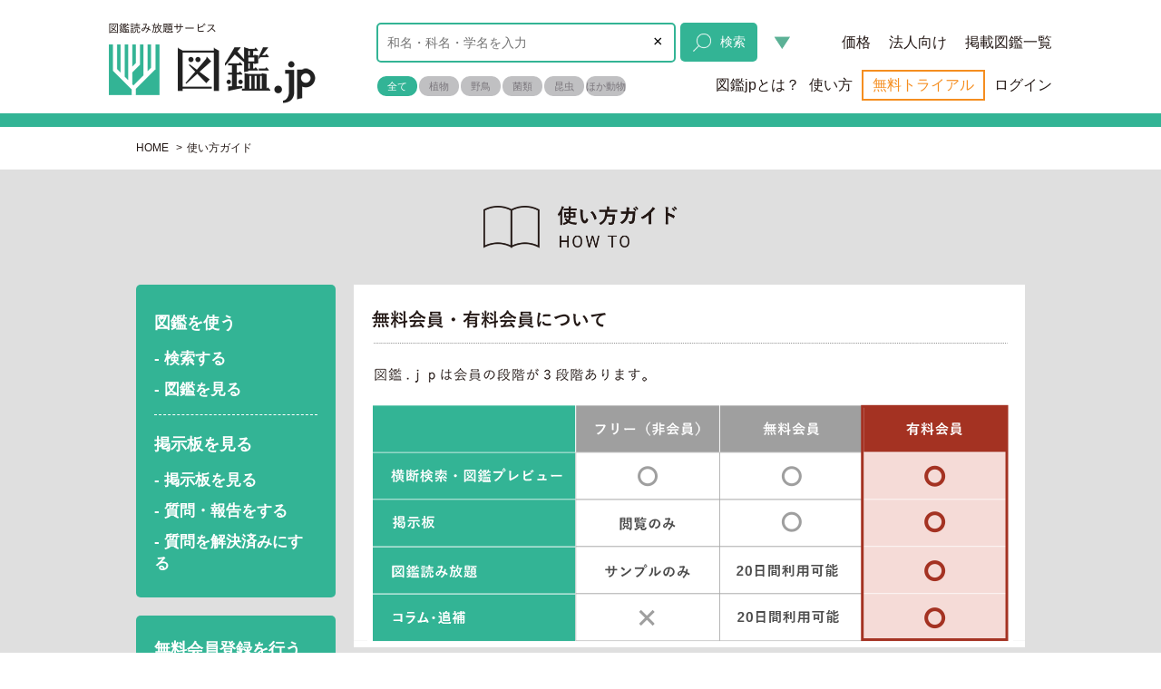

--- FILE ---
content_type: text/html; charset=utf-8
request_url: https://i-zukan.jp/static/guide
body_size: 14398
content:
<!DOCTYPE html><html><head><meta content="width=device-width,initial-scale=1.0,minimum-scale=1.0,maximum-scale=1.0,user-scalable=no" name="viewport" /><title>会員制図鑑読み放題サイト 図鑑.jp</title>
<meta name="description" content="図鑑.jpへようこそ。「日本の生き物を調べる・わかる」会員制図鑑読み放題サイトの図鑑.jp" />
<meta name="keywords" content="図鑑,zukan,読み放題,野鳥,植物" />
<meta property="og:title" content="会員制図鑑読み放題サイト 図鑑.jp" />
<meta property="og:type" content="website" />
<meta property="og:url" content="http://i-zukan.jp/static/guide" />
<meta property="og:image" content="http://i-zukan.jp/assets/ogp-8bf512a2fa22f08392aaee8d7c6d59cce1de5d34a4927f37bf7617af4ed3d983.png" />
<meta property="og:site_name" content="図鑑.jp" />
<meta property="og:description" content="図鑑.jpへようこそ。「日本の生き物を調べる・わかる」会員制図鑑読み放題サイトの図鑑.jp" />
<meta property="og:locale" content="ja_JP" /><meta name="csrf-param" content="authenticity_token" />
<meta name="csrf-token" content="ArUrtitW4R+T8RN5ycfkLVlk5fIWjLXuGsupOettXObs69izoVQfieS/toX8ztN+nmzFh9yr/9aKPVVo73qh8w==" /><link href="/apple-touch-icon.png" rel="apple-touch-icon" /><link href="/apple-touch-icon.png" rel="icon" sizes="192x192" /><meta content="図鑑.jp" name="apple-mobile-web-app-title" /><link rel="stylesheet" media="all" href="/assets/application-3f3c05b617d290638aa8cb11b73dc8a7848b6e74686d63d0c08a070fbd275181.css" /><!--[if lt IE 9]><script src="http://html5shim.googlecode.com/svn/trunk/html5.js"></script><script src="//cdnjs.cloudflare.com/ajax/libs/respond.js/1.4.2/respond.min.js"></script><script src="//cdnjs.cloudflare.com/ajax/libs/selectivizr/1.0.2/selectivizr-min.js"></script><![endif]--><script>//<!-- Google Tag Manager -->
(function(w,d,s,l,i){w[l]=w[l]||[];w[l].push({'gtm.start':
new Date().getTime(),event:'gtm.js'});var f=d.getElementsByTagName(s)[0],
j=d.createElement(s),dl=l!='dataLayer'?'&l='+l:'';j.async=true;j.src=
'https://www.googletagmanager.com/gtm.js?id='+i+dl;f.parentNode.insertBefore(j,f);
})(window,document,'script','dataLayer','GTM-5MPDX65');
//<!-- End Google Tag Manager --></script></head><body class="signed_in_false static_guide"><div id="fb-root"></div><script>(function(d, s, id) {
  var js, fjs = d.getElementsByTagName(s)[0];
  if (d.getElementById(id)) return;
  js = d.createElement(s); js.id = id;
  js.src = "//connect.facebook.net/ja_JP/sdk.js#xfbml=1&version=v2.3&appId=1033405706676833";
  fjs.parentNode.insertBefore(js, fjs);
}(document, 'script', 'facebook-jssdk'));</script><noscript><iframe height="0" src="https://www.googletagmanager.com/ns.html?id=GTM-5MPDX65" style="display:none;visibility:hidden" width="0"></iframe></noscript><div class="visible-xs"><div class="menu_trigger_bg"><div class="inner"><table><tr><td><a href="/static/beginers_guide"><img src="/assets/sp/hmenu/first-81f32e39435e1522c9b9e8defc54bf6c2b07d8e8955e94660a3d1c2059fa7eee.png" alt="First" /></a></td><td><a href="/static/guide"><img src="/assets/sp/hmenu/second-3271f55626edb28f445dd8de7248903365854bb222520f024713775382731c19.png" alt="Second" /></a></td><td><a href="/users/sign_in"><img src="/assets/sp/hmenu/third2-2bac496f83786aae9122d2804db6411c1f34acc1ba891b34a94d1f68970a1a5c.png" alt="Third2" /></a></td></tr><tr><td><a onclick="AppUtils.jumpWithSelectedGenre(&quot;/contents?genre={x}&quot;, &quot;#sp_header_search_form input:checked&quot;);" href="javascript:void(0)"><img src="/assets/sp/hmenu/forth-e65cbfd2e99bd0bd08de3595d28a8dfcbeaf115c35bc58025c9e0eda364347f9.png" alt="Forth" /></a></td><td><a onclick="AppUtils.jumpWithSelectedGenre(&quot;/posts?genre_id={x}&quot;, &quot;#sp_header_search_form input:checked&quot;);" href="javascript:void(0)"><img src="/assets/sp/hmenu/fifth-dbfaccc9b2de1a2fafa178296aad7ba4c2ef53b325a796eddbf7e3bb51ef6938.png" alt="Fifth" /></a></td><td><a href="/pages/columns/mokuji.html"><img src="/assets/sp/hmenu/seventh-414ddfd32bb8d14897b8b9cff7b7fe34701dd966f55cac6b072fcbf967474f06.png" alt="Seventh" /></a></td></tr><tr><td><a href="/static/individual_user"><img src="/assets/sp/hmenu/sixth2-6afed4038efec46f7ff00549d854ae3b9a10d9cf2f5f1a3906abba7a91b89d4a.png" alt="Sixth2" /></a></td><td><a href="/static/legal_user"><img src="/assets/sp/hmenu/eighth-f9f3a501a8313e60488455194a0900f2ad6deebd99baaffb5555f19348f1f663.png" alt="Eighth" /></a></td><td></td></tr></table></div></div></div><div class="hidden-xs" id="fixed_header"><div class="container"><div class="row"><div class="col-lg-12 col-md-12 col-sm-12 fixed_header_inner"><h1 class="logo"><a href="/"><img class="opacity" src="/assets/logo@2x-ee0c935c9df4ad042b6273503df9c17be3173a341eaae484c3553b18c63e2bfd.png" alt="Logo@2x" /></a></h1><style type="text/css">.radioBadgeWrapper #fh_search_checkbox0:checked + label {background-color: #32b496; color: #fff; }</style><style type="text/css">.radioBadgeWrapper #fh_search_checkbox3:checked + label {background-color: #9e000d; color: #fff; }</style><style type="text/css">.radioBadgeWrapper #fh_search_checkbox2:checked + label {background-color: #09495d; color: #fff; }</style><style type="text/css">.radioBadgeWrapper #fh_search_checkbox4:checked + label {background-color: #b27600; color: #fff; }</style><style type="text/css">.radioBadgeWrapper #fh_search_checkbox5:checked + label {background-color: #3c754b; color: #fff; }</style><style type="text/css">.radioBadgeWrapper #fh_search_checkbox6:checked + label {background-color: #3392B5; color: #fff; }</style><form id="fixed_header_search_form" action="/search/index" accept-charset="UTF-8" method="get"><div class="search"><input class="radius5 ft12 kozuka6n ft_5d5d5d search_word float_left" name="word" placeholder="和名・学名・科名の検索ワード入力" type="text" value="" /><button class="float_left clear_button" onClick="$(&quot;#fixed_header_search_form&quot;).find(&quot;:text&quot;).val(&quot;&quot;)" type="button">×</button><button class="ft_ffffff radius5 opacity float_left ft12"><img src="/assets/sp/icon_search_white-4e2112518b0a8f102568e6b787a24f1c1e09a64055248407682402cb4a5dd73b.png" alt="Icon search white" />検索</button><div class="assist_button_container"><button class="ft_ffffff radius5 opacity" onClick="AppUtils.toggleAssistMenu(this)" type="button"><img src="/assets/sp/icon_u_triangle_green-8440ab5e46e96a3d91d79dca735bf002359ee4147ae099fe04d2ce70d38d29f1.png" alt="Icon u triangle green" /></button><div class="assist_menu ft12"><a href="javascript:void(0);" onClick="AppUtils.jumpWithSelectedGenre(&#39;/category?genre_id={x}&#39;, &#39;#fixed_header_search_form input:checked&#39;)">科から探す</a><a href="javascript:void(0);" onClick="AppUtils.jumpWithSelectedGenre(&#39;/static/assist_{x}.html&#39;, &#39;#fixed_header_search_form input:checked&#39;)">名前がわからない時</a><a href="/pages/link/index.html">補足リンク集</a></div></div><div class="genre float_left twice"><div class="radioBadgeWrapper float_left"><input checked="checked" id="fh_search_checkbox0" name="genre" type="radio" value="1"><label class="radius10" for="fh_search_checkbox0">全て</label></input></div><div class="radioBadgeWrapper float_left"><input id="fh_search_checkbox3" name="genre" type="radio" value="3"><label class="radius10" for="fh_search_checkbox3">植物</label></input></div><div class="radioBadgeWrapper float_left"><input id="fh_search_checkbox2" name="genre" type="radio" value="2"><label class="radius10" for="fh_search_checkbox2">野鳥</label></input></div><div class="radioBadgeWrapper float_left"><input id="fh_search_checkbox4" name="genre" type="radio" value="4"><label class="radius10" for="fh_search_checkbox4">菌類</label></input></div><div class="float_clear"></div><div class="radioBadgeWrapper float_left"><input id="fh_search_checkbox5" name="genre" type="radio" value="5"><label class="radius10" for="fh_search_checkbox5">昆虫</label></input></div><div class="radioBadgeWrapper float_left"><input id="fh_search_checkbox6" name="genre" type="radio" value="6"><label class="radius10" for="fh_search_checkbox6">ほか動物</label></input></div><div class="float_clear"></div></div><div class="float_clear"></div></div></form><div class="menus"><a class="trial" href="javascript:void(0)" onclick="AppUtils.showModalVisitorPopup()">無料トライアル</a></div></div></div></div></div><div class="zukan_modal_bg"><div class="zukan_modal"><div class="inner"><div class="zukan_modal_close"><a href="javascript:void(0)" onclick="AppUtils.zukanModalClose(this);"><img src="/assets/close_modal-d9843b960f1c40d7c1f0fa00ac1543b52c376131a98fbe0654f0a3c1db7abd29.png" alt="Close modal" /></a></div><div class="other_contents"></div><div class="sign_in_contents" style="display:none;"><p class="gothicB ft20 ftxs18">このサービスのご利用には会員登録が必要です</p><div class="desc ft15 ftxs15">会員登録がお済みの方は、登録時に入力されたメールアドレスとパスワードでログインしてください。<br /><span class="ft12 ftxs15">※質問・報告掲示板のご利用は無料の<a class="ft12 ftxs15 ft_33b495" href="/users/sign_up">会員登録</a>が必要です。</span><br /><span class="ft12 ftxs15">※図鑑をご覧になる場合は有料コースへの加入が必要です。法人・研究機関でご利用の方は<a class="ft12 ftxs15 ft_33b495" href="/static/legal_user">こちら</a>、個人でご利用の方は<a class="ft12 ftxs15 ft_33b495" href="/static/individual_user">こちら</a>。</span></div><div class="links text-center"><a class="ft15 ftxs15 opacity ft_ffffff radius5 register" href="/users/sign_up">会員登録する（無料）<div class="arrow-right"></div></a><a class="ft15 ftxs15 ft_33b495 sign_in" href="/users/sign_in">登録済みの方はログイン</a></div></div><div class="join_contents" style="display:none;"><p class="gothicB ft20 ftxs18">このサービスのご利用には、別途コース加入（有料）が必要です。</p><div class="desc ft15 ftxs15" style="padding: 30px;">図鑑をご覧になる場合は、有料コースへの加入が必要です。<br />【サンプルからすべて無料】とある図鑑は、掲載図鑑一覧からサンプルページを開くと、有料コースに加入することなく閲覧できます。</div><div class="links text-center"><a class="ft15 ftxs15 opacity ft_ffffff radius5 register" href="/static/individual_user">コース一覧を見る<div class="arrow-right"></div></a></div></div><div class="join_corp_contents" style="display:none;"><p class="gothicB ft20 ftxs18">このサービスのご利用には、別途コース加入（有料）が必要です。</p><div class="desc ft15 ftxs15" style="padding: 30px;">図鑑をご覧になる場合は、有料コースへの加入が必要です。詳細はお問合せからご確認ください。<br />【サンプルからすべて無料】とある図鑑は、掲載図鑑一覧からサンプルページを開くと、有料コースに加入することなく閲覧できます。</div><div class="links text-center"><a class="ft15 ftxs15 opacity ft_ffffff radius5 register" href="/user_inquiries/new">お問い合わせ<div class="arrow-right"></div></a></div></div><div class="register_and_join" style="display:none;"><p class="gothicB ft20 ftxs18">このサービスのご利用には会員登録(無料)とコース加入(有料)が必要です。</p><div class="desc ft15 ftxs15" style="padding: 10px;">図鑑をご覧になる場合は、有料コースへの加入が必要です。<p class="ft12 ftxs15">法人・研究機関でご利用の方は<a class="ft12 ftxs15 ft_33b495" href="/static/legal_user">こちら</a>。個人でご利用の方は<a class="ft12 ftxs15 ft_33b495" href="/static/individual_user">こちら</a>をご参照下さい。<br />会員登録をされる方は<a class="ft12 ftxs15 ft_33b495" href="/static/terms">利用規約</a>をお読み下さい。有料コースに加入される方は<a class="ft12 ftxs15 ft_33b495" href="/static/paying_member_terms">有料会員利用規約</a>をお読み下さい。</p></div><div class="links text-center"><a class="ft15 ftxs15 opacity ft_ffffff radius5 register" style="width: 250px; margin-top:15px" href="/users/sign_up">会員登録・コース加入する<div class="arrow-right"></div></a><a class="ft15 ftxs15 ft_33b495 sign_in" href="/users/sign_in">登録済みの方はログイン</a></div></div><div class="device_max" style="display:none;"><p class="gothicB ft20 ftxs18">お客様のアカウントは利用できる端末の上限を超えました。</p><div class="desc ft15 ftxs15" style="padding: 30px;">マイページのアカウント情報変更からご利用端末をご確認ください。</div><div class="links text-center"><a class="ft15 ftxs15 opacity ft_ffffff radius5 register" target="_blank" href="/users/edit">アカウント情報変更<div class="arrow-right"></div></a></div></div><div class="modal_common_notifications" style="display:none;"><p class="gothicB ft20 ftxs18" id="common_notification_title"></p><div class="desc ft15 ftxs15" id="common_notification_description"></div><div class="links text-center"><a class="ft15 ftxs15 opacity ft_ffffff radius5 register" href="/user_inquiries/new">お問い合わせ<div class="arrow-right"></div></a></div></div><div class="modal_visitor_popup" style="display:none;"><style>
  .vp_container{
    text-align: center;
    color: #444;
    font-weight: bold;
  }


  .vp_container .title{
    margin: 10px auto;
  }
  .vp_container .title div {
    line-height: 40px;
    color: #33b495;;
    font-size: 30px;
  }


  .vp_container .orange_string {
    color : #f58e20;
  }
  .vp_container .orange_button {
    display: inline-block;
    background-color: #f58e20;
    color: #fff;
    width: auto;
    border-radius: 100px;
    margin: 0 10px;
    padding: 10px 20px;
  }


  .vp_container .over_view {
    margin: 10px auto;
  }
  .vp_container .over_view div{
    display: inline-block;
    width: 600px;
    background-color: #e3f4ee;
    padding: 5px;
    margin : 5px 10px;
  }
  .vp_container img {
    width: 100%;
  }

  .vp_container .login{
    display: inline-block;
    text-decoration: underline;
  }

  .vp_container .info {
    text-align: left;
  }
  .vp_container .info a{
    color: #33b495;
    display: inline-block;
    text-decoration: underline;
    margin-left:20px;
  }


@media (max-width: 767px) {
  .vp_container .title div {
    font-size: 22px;
  }
  .vp_container .welcome {
    margin : 20px 0;
  }
  .vp_container .orange_string {
    display: block;    
    margin : 5px 0;
  }
  .vp_container .over_view div {
    margin : 0;
    width: 100%;
  }
  .vp_container .over_view div:first-child {
    margin-bottom: 10px;
  }
  .vp_container .under_welcome {
    margin : 20px 0;
  }
  .vp_container .info {
    margin : 10px 0;
  }
}



</style>


<div class="vp_container">

  <div class="title">
    <div>植物・野鳥・昆虫・魚類ほか<br>51冊の生物図鑑使い放題</div>
  </div>

<div class="welcome">
  <span class="orange_string ft20 ftxs14">まずはお試し！無料会員登録で20日間お試しいただけます</span>
  <br class="hidden-xs">
</div>


<div class="under_welcome">
  <a class="orange_button ft16 ftxs14" href="/users/sign_up">　無料で試す　</a>
  <a class="login" href="/users/sign_in">登録済みの方はログイン</a>
</div>

<div class="over_view">
  <div style="padding: 10px 10px;">
    <p>日本最高峰の図鑑群を使い放題</p>
    <img src="/static/src/images/sp/syoei_v3.png">
  </div>

  <div>
    <p>随時更新の連載</p>
    <table width="90%" align="center" style="line-height:1;"><tbody><tr align="center" valign="top">
    <td style="padding: 3px 5px;"><a href="https://i-zukan.jp/columns/18" class="ft8 ftxs7 ft_33b495"><img src="/static/src/images/sp/igari.png"><br>
      いがりまさし<br>日本のスミレ再考</a></td>
<td style="padding: 3px 5px;"> <a href="https://i-zukan.jp/columns/14" class="ft8 ftxs7 ft_33b495"><img src="/static/src/images/sp/kadota.png"><br>
      	門田裕一<br>アザミ学事始め</a></td>
<td style="padding: 3px 5px;"><a href="https://i-zukan.jp/columns/3" class="ft8 ftxs7 ft_33b495"><img src="/static/src/images/sp/kano.jpg"><br>
      叶内拓哉<br>図鑑には載っていない<br>野鳥の話</a></td>
      <td style="padding: 3px 5px;"><a href="https://i-zukan.jp/columns/6" class="ft8 ftxs7 ft_33b495"><img src="/static/src/images/sp/sue.png"><br>
      末次健司<br>新種発見記</a></td></tr></tbody></table>
  </div>
</div>

<div class="under_welcome">
  <a class="orange_button ft16 ftxs14" href="/users/sign_up">　無料で試す　</a>
  <a class="login" href="/users/sign_in">登録済みの方はログイン</a>
</div>

</div>

<div class="info">
  <a href="/static/beginers_guide">＞図鑑jpとは？</a>
  <a href="/static/individual_user">＞料金プラン</a>
</div>

</div>
  </div><div class="modal_header_trial_end" style="display:none;"><p class="gothicB ft20 ftxs18">無料お試し期間が終了しました。</p><div class="desc ft15 ftxs15" style="padding: 30px;">図鑑をご覧になる場合は、有料コースへの加入が必要です。<br />【サンプルからすべて無料】とある図鑑は、掲載図鑑一覧からサンプルページを開くと、有料コースに加入することなく閲覧できます。</div><div class="links text-center"><a class="ft15 ftxs15 opacity ft_ffffff radius5 register" href="/static/individual_user">有料コースのご案内<div class="arrow-right"></div></a></div></div></div></div></div><header class="visitor"><div class="container hidden-xs"><div class="row"><div class="col-lg-12 col-md-12 col-sm-12 header_inner"><h1 class="logo"><a href="/"><img class="opacity" alt="「日本の生き物を調べる・わかる」会員制図鑑読み放題サイト図鑑.jp" src="/assets/logo@2x-ee0c935c9df4ad042b6273503df9c17be3173a341eaae484c3553b18c63e2bfd.png" /></a></h1><style type="text/css">.radioBadgeWrapper #search_checkbox0:checked + label {background-color: #32b496; color: #fff }</style><style type="text/css">.radioBadgeWrapper #search_checkbox3:checked + label {background-color: #9e000d; color: #fff }</style><style type="text/css">.radioBadgeWrapper #search_checkbox2:checked + label {background-color: #09495d; color: #fff }</style><style type="text/css">.radioBadgeWrapper #search_checkbox4:checked + label {background-color: #b27600; color: #fff }</style><style type="text/css">.radioBadgeWrapper #search_checkbox5:checked + label {background-color: #3c754b; color: #fff }</style><style type="text/css">.radioBadgeWrapper #search_checkbox6:checked + label {background-color: #3392B5; color: #fff }</style><form id="header_search_form" action="/search/index" accept-charset="UTF-8" method="get"><div class="search"><input class="radius5 ft14 kozuka6n ft_5d5d5d search_word" name="word" placeholder="和名・科名・学名を入力" type="text" value="" /><button class="clear_button" onClick="$(&quot;#header_search_form&quot;).find(&quot;:text&quot;).val(&quot;&quot;)" type="button">×</button><button class="ft_ffffff radius5 opacity"><img src="/assets/sp/icon_search_white-4e2112518b0a8f102568e6b787a24f1c1e09a64055248407682402cb4a5dd73b.png" alt="Icon search white" />検索</button><div class="assist_button_container"><button class="ft_ffffff radius5 opacity" onClick="AppUtils.toggleAssistMenu(this)" type="button"><img src="/assets/sp/icon_u_triangle_green-8440ab5e46e96a3d91d79dca735bf002359ee4147ae099fe04d2ce70d38d29f1.png" alt="Icon u triangle green" /></button><div class="assist_menu ft12"><a href="javascript:void(0);" onClick="AppUtils.jumpWithSelectedGenre(&#39;/category?genre_id={x}&#39;, &#39;#header_search_form input:checked&#39;)">科から探す</a><a href="javascript:void(0);" onClick="AppUtils.jumpWithSelectedGenre(&#39;/static/assist_{x}.html&#39;, &#39;#header_search_form input:checked&#39;)">名前がわからない時</a><a href="/pages/link/index.html">補足リンク集</a></div></div><div class="genre"><div class="radioBadgeWrapper float_left"><input checked="checked" id="search_checkbox0" name="genre" type="radio" value="1"><label class="radius10" for="search_checkbox0">全て</label></input></div><div class="radioBadgeWrapper float_left"><input id="search_checkbox3" name="genre" type="radio" value="3"><label class="radius10" for="search_checkbox3">植物</label></input></div><div class="radioBadgeWrapper float_left"><input id="search_checkbox2" name="genre" type="radio" value="2"><label class="radius10" for="search_checkbox2">野鳥</label></input></div><div class="radioBadgeWrapper float_left"><input id="search_checkbox4" name="genre" type="radio" value="4"><label class="radius10" for="search_checkbox4">菌類</label></input></div><br class="twice" /><div class="radioBadgeWrapper float_left"><input id="search_checkbox5" name="genre" type="radio" value="5"><label class="radius10" for="search_checkbox5">昆虫</label></input></div><div class="radioBadgeWrapper float_left"><input id="search_checkbox6" name="genre" type="radio" value="6"><label class="radius10" for="search_checkbox6">ほか動物</label></input></div><div class="float_clear"></div></div></div></form><div class="menus"><div class="upper float_right"><a href="/static/individual_user">価格</a><a href="/static/legal_user">法人向け</a><a onclick="AppUtils.jumpWithSelectedGenre(&quot;/contents?genre={x}&quot;, &quot;#header_search_form input:checked&quot;);" href="javascript:void(0)">掲載図鑑一覧</a></div><div class="float_clear"></div><div class="under float_right"><a href="/static/beginers_guide">図鑑jpとは？</a><a href="/static/guide">使い方</a><a onclick="AppUtils.showModalVisitorPopup()" class="trial" href="javascript:void(0)">無料トライアル</a><a href="/users/sign_in">ログイン</a></div><div class="float_clear"></div></div></div></div></div><div class="container visible-xs"><div class="row"><div class="col-xs header_inner"><div class="logo"><a href="/"><img src="/assets/sp/logo-90d502c7041d5f65cf005bcfd8f53af5acb70faa9dd2c2a58bce466a63a1059d.png" alt="Logo" /></a></div><a onclick="AppUtils.showModalVisitorPopup()" class="trial" href="javascript:void(0)">無料トライアル</a><a class="menu_trigger" href="javascript:void(0);" onclick="AppUtils.toggleMenu(this);"><span></span><span></span><span></span><p class="ftxs10 text-center menu">MENU</p></a><style type="text/css">.radioBadgeWrapper #search_checkbox0_sp:checked + label {background-color: #32b496; color: #fff;}</style><style type="text/css">.radioBadgeWrapper #search_checkbox3_sp:checked + label {background-color: #9e000d; color: #fff;}</style><style type="text/css">.radioBadgeWrapper #search_checkbox2_sp:checked + label {background-color: #09495d; color: #fff;}</style><style type="text/css">.radioBadgeWrapper #search_checkbox4_sp:checked + label {background-color: #b27600; color: #fff;}</style><style type="text/css">.radioBadgeWrapper #search_checkbox5_sp:checked + label {background-color: #3c754b; color: #fff;}</style><style type="text/css">.radioBadgeWrapper #search_checkbox6_sp:checked + label {background-color: #3392B5; color: #fff;}</style><form id="sp_header_search_form" action="/search/index" accept-charset="UTF-8" method="get"><div class="search"><input class="radius5 ftxs14 kozuka6n ft_5d5d5d search_word" name="word" placeholder="和名・科名・学名を入力" type="text" value="" /><button class="clear_button" onClick="$(&quot;#sp_header_search_form&quot;).find(&quot;:text&quot;).val(&quot;&quot;)" type="button">×</button><button class="ft_ffffff radius5 opacity"><img src="/assets/sp/icon_search_white-4e2112518b0a8f102568e6b787a24f1c1e09a64055248407682402cb4a5dd73b.png" alt="Icon search white" /></button><div class="assist_button_container"><button class="ft_ffffff radius5 opacity" onClick="AppUtils.toggleAssistMenu(this)" type="button"><img src="/assets/sp/icon_u_triangle_green-8440ab5e46e96a3d91d79dca735bf002359ee4147ae099fe04d2ce70d38d29f1.png" alt="Icon u triangle green" /></button><div class="assist_menu ft12"><a href="javascript:void(0);" onClick="AppUtils.jumpWithSelectedGenre(&#39;/category?genre_id={x}&#39;, &#39;#sp_header_search_form input:checked&#39;)">科から探す</a><a href="javascript:void(0);" onClick="AppUtils.jumpWithSelectedGenre(&#39;/static/assist_{x}.html&#39;, &#39;#sp_header_search_form input:checked&#39;)">名前がわからない時</a><a href="/pages/link/index.html">補足リンク集</a></div></div><div class="genre"><div class="radioBadgeWrapper float_left"><input checked="checked" id="search_checkbox0_sp" name="genre_sp" type="radio" value="1"><label class="radius10" for="search_checkbox0_sp">全て</label></input></div><div class="radioBadgeWrapper float_left"><input id="search_checkbox3_sp" name="genre_sp" type="radio" value="3"><label class="radius10" for="search_checkbox3_sp">植物</label></input></div><div class="radioBadgeWrapper float_left"><input id="search_checkbox2_sp" name="genre_sp" type="radio" value="2"><label class="radius10" for="search_checkbox2_sp">野鳥</label></input></div><div class="radioBadgeWrapper float_left"><input id="search_checkbox4_sp" name="genre_sp" type="radio" value="4"><label class="radius10" for="search_checkbox4_sp">菌類</label></input></div><div class="radioBadgeWrapper float_left"><input id="search_checkbox5_sp" name="genre_sp" type="radio" value="5"><label class="radius10" for="search_checkbox5_sp">昆虫</label></input></div><div class="radioBadgeWrapper float_left"><input id="search_checkbox6_sp" name="genre_sp" type="radio" value="6"><label class="radius10" for="search_checkbox6_sp">ほか動物</label></input></div><div class="float_clear"></div><div class="float_clear"></div></div></div></form></div></div></div></header><div id="main_container"><div id="main_container">
  <div id="breadcrumb">
    <ul class="ft12 ft_231815">
      <li>
        <a class="ft12 ft_231815" href="/">HOME</a>
        <span class="arrow">></span>
      </li>
      <li>使い方ガイド</li>
    </ul>
    <div class="float_clear"></div>
  </div>
  <div class="contents_area_full">
    <div id="contents_area">
      <div class="pagetitle">
        <p class="hidden-xs text-center">
          <img alt="使い方ガイド how to" src="/assets/guide/label_guide-e35be287196a66955b94bf1a358842076532d12af07e4940008a70ac3c302c7b.png" />
        </p>
        <p class="visible-xs text-center">
          <img alt="使い方ガイド how to" src="/assets/guide/sp/label_guide-5b0e3652174538f82962ed6a74d093946a190c9b17300516b805f179b3bcaab8.png" />
        </p>
      </div>
      <div class="wrapper">
        <div class="menus float_left gothicB">
          <div class="first_menu radius5">
            <p class="subtitle1 ft18 ftxs15 ft_ffffff kozuka6n">図鑑を使う</p>
            <ul class="top">
              <li>
                <a class="ft17 ftxs15 ft_ffffff kozuka6n section section2" href="#section2">- 検索する</a>
              </li>
              <li>
                <a class="ft17 ftxs15 ft_ffffff kozuka6n section section3" href="#section3">- 図鑑を見る</a>
              </li>
            </ul>
            <p class="subtitle2 ft18 ftxs15 ft_ffffff kozuka6n">掲示板を見る</p>
            <ul class="middle">
              <li>
                <a class="ft17 ftxs15 ft_ffffff kozuka6n section section4" href="#section4">- 掲示板を見る</a>
              </li>
              <li>
                <a class="ft17 ftxs15 ft_ffffff kozuka6n section section5" href="#section5">- 質問・報告をする</a>
              </li>
              <li>
                <a class="ft17 ftxs15 ft_ffffff kozuka6n section section6" href="#section6">- 質問を解決済みにする</a>
              </li>
            </ul>
          </div>
          <div class="second_menu radius5">
            <ul class="bottom">
              <li>
                <a class="ft18 ftxs15 ft_ffffff kozuka6n section section7" href="#section7">無料会員登録を行う</a>
              </li>
              <li>
                <a class="ft18 ftxs15 ft_ffffff kozuka6n section section8" href="#section8">有料コースに加入する</a>
              </li>
            </ul>
          </div>
        </div>
        <div class="content float_right">
          <div class="sections">
            <div id="section1">
              <div class="hidden-xs">
                <img src="./src/images/guide/desc1-0ceb7d1f0d8ed2e8174be14efff6994731b5cd873cc3853ba6db7b3ddc8b95fe.png" alt="Desc1" />
              </div>
              <div class="visible-xs">
                <div class="section_inner">
                  <div class="middle_title ft20 ftxs17 gothicB">無料会員・有料会員について</div>
                  <p class="free_text_1 ft15 ftxs15">図鑑.ｊｐは会員の段階が3段階あります。</p>
                  <div class="plan_table_sp visible-xs">
                    <div class="left float_left">
                      <img class="sp_plan_fixed" src="./src/images/guide/sp/table-th-d6d424d0a9e120d2dae2952d7d96456cf9e3cf6a8eeff830c464e61113ad3e62.png" alt="Table th" />
                    </div>
                    <div class="right float_right">
                      <img class="sp_plans" src="./src/images/guide/sp/table-9f05799a6523bec96276e472a533eb8eb8cb880ef36021f046f1a0aea22bf8c7.png" alt="Table" />
                    </div>
                    <div class="float_clear"></div>
                  </div>
                </div>
              </div>
            </div>
            <div id="section2">
              <p class="big_title1">
                <img src="/assets/guide/title1-70e79dbaa8dfeb2ebb216bae684495cda92022270e714237a6d359374ee209d4.png" alt="Title1" />
              </p>
              <div class="section_inner">
                <div class="middle_title ft20 ftxs17 gothicB">検索する</div>
                <div class="big_step ft15 ftxs15">
                  <div class="first gothicB ft_33b495">1.和名・科名・学名で図鑑を検索する。</div>
                  <div class="second gothicM">ヘッダーの検索窓で和名・科名・学名による検索が行えます。また、トップページの検索パネルでは図鑑名等を検索条件に加えて絞り込むこともできます。</div>
                </div>
                <div class="middle_step ft15 ftxs15 ft_a43222">
                  <ul>
                    <li>
                      <div class="num float_left">1</div>
                      <div class="num_right float_right gothicB">和名・科名・学名で検索。2文字以上入力すると検索候補を表示</div>
                      <div class="float_clear"></div>
                    </li>
                    <li>
                      <div class="num float_left">2</div>
                      <div class="num_right float_right gothicB">科の一覧から検索する画面へ移動</div>
                      <div class="float_clear"></div>
                    </li>
                    <li>
                      <div class="num float_left">3</div>
                      <div class="num_right float_right gothicB">図鑑タイトルや出版年を追加条件にして検索</div>
                      <div class="float_clear"></div>
                    </li>
                  </ul>
                </div>
                <div class="zu zu1">
                  <img src="/assets/guide/zu1-bdb49b5fe74a8df4605260b45da512826e63ac0159a21c447cfd2ecd23905965.png" alt="Zu1" />
                </div>
                <div class="big_step ft15 ftxs15">
                  <div class="first gothicB ft_33b495">2.検索結果から図鑑プレビュー／図鑑を開く</div>
                  <div class="second gothicM">「図鑑プレビュー」ボタンを押すと、該当する種が掲載された図鑑のページプレビューを参照できます。図鑑とページ数のリンクを押すと、図鑑の電子書籍（有料）が直接開きます。</div>
                </div>
                <div class="middle_step ft15 ftxs15 ft_a43222">
                  <ul>
                    <li>
                      <div class="num float_left">4</div>
                      <div class="num_right float_right gothicB">検索結果にユーザの掲示板投稿も表示。投稿の詳細ページへ</div>
                      <div class="float_clear"></div>
                    </li>
                    <li>
                      <div class="num float_left">5</div>
                      <div class="num_right float_right gothicB">該当ページのプレビュー画面へ</div>
                      <div class="float_clear"></div>
                    </li>
                    <li class="ft_00596e">
                      <div class="num float_left num_blue">6</div>
                      <div class="num_right float_right gothicB">該当ページの電子書籍を直接開く（有料）</div>
                      <div class="float_clear"></div>
                    </li>
                  </ul>
                </div>
                <div class="zu zu2">
                  <img src="/assets/guide/zu2-cd5dad40590b04b18f8eea2a71149883fd70551e27aac1843eb45b115c363a22.png" alt="Zu2" />
                </div>
                <div class="big_step ft15 ftxs15">
                  <div class="first gothicB ft_33b495">3.図鑑プレビュー画面をみる</div>
                  <div class="second gothicM">図鑑プレビュー」ボタンを押すと、該当する種が掲載された図鑑のページプレビューを参照できます。図鑑とページ数のリンクを押すと、図鑑の電子書籍（有料）が直接開きます。</div>
                </div>
                <div class="middle_step ft15 ftxs15 ft_a43222">
                  <ul>
                    <li class="ft_00596e">
                      <div class="num float_left num_blue">7</div>
                      <div class="num_right float_right gothicB">クリックすると図鑑電子書籍が開く(有料）</div>
                      <div class="float_clear"></div>
                    </li>
                    <li>
                      <div class="num float_left">8</div>
                      <div class="num_right float_right gothicB">「google scholar」でこの種の和名・学名で論文を検索</div>
                      <div class="float_clear"></div>
                    </li>
                    <li>
                      <div class="num float_left">9</div>
                      <div class="num_right float_right gothicB">この種にひも付けられた投稿が表示される</div>
                      <div class="float_clear"></div>
                    </li>
                  </ul>
                </div>
                <div class="zu zu3">
                  <img src="/assets/guide/zu3-2145f39083acfefc80a80b3ad99c262eb47757472495b0055a7cd1be7fd77aea.png" alt="Zu3" />
                </div>
              </div>
            </div>
            <div id="section3">
              <div class="section_inner">
                <div class="middle_title ft20 ftxs17 gothicB">図鑑を見る</div>
                <p class="free_text_1 ft15 ftxs15">図鑑電子書籍の画面です。</p>
                <div class="big_step ft15 ftxs15">
                  <div class="first gothicB ft_33b495">PCでの表示画面</div>
                  <div class="second gothicM">PC・タブレット端末の場合、左フレームで検索を行い、図鑑・ページを切り替えることができます。</div>
                </div>
                <div class="middle_step ft15 ftxs15 ft_a43222">
                  <ul>
                    <li>
                      <div class="num float_left">1</div>
                      <div class="num_right float_right gothicB">和名・科名・学名で検索。2文字以上入力すると検索候補を表示</div>
                      <div class="float_clear"></div>
                    </li>
                    <li class="ft_00596e">
                      <div class="num float_left num_blue">2</div>
                      <div class="num_right float_right gothicB">図鑑・ページの切り替えができる（有料）</div>
                      <div class="float_clear"></div>
                    </li>
                    <li class="ft_00596e">
                      <div class="num float_left num_blue">3</div>
                      <div class="num_right float_right gothicB">画面中央をクリックすると、上下メニューの表示・非表示の切り替えができる（有料）</div>
                      <div class="float_clear"></div>
                    </li>
                  </ul>
                </div>
                <div class="zu zu4">
                  <img src="/assets/guide/zu4-41203da0629c8419e6cef6dbaf6ba98caaf0b9b58d9c860150743fc268ed5399.png" alt="Zu4" />
                </div>
                <div class="big_step ft15 ftxs15">
                  <div class="first gothicB ft_33b495">タブレット端末での表示画面</div>
                </div>
                <div class="zu zu5">
                  <img src="/assets/guide/zu5-2e1c831d0d9994b4308232e502b70ac492adee841c2c74d2fb9d6b8f6b530e36.png" alt="Zu5" />
                </div>
                <div class="big_step ft15 ftxs15">
                  <div class="first gothicB ft_33b495">スマートフォン端末での表示画面</div>
                  <div class="second gothicM">スマートフォン（iPhone、Android）の場合、検索結果とビューアをタブ切り替えで参照します。</div>
                </div>
                <div class="zu zu6">
                  <img src="/assets/guide/zu6-4ccf372176152199cc1452824f9597f61b16bf5f61aa58fb86b896c69033a38a.png" alt="Zu6" />
                </div>
                <div class="big_step ft15 ftxs15">
                  <div class="first gothicB ft_33b495">メニューを開くと、以下の操作が可能です。</div>
                </div>
                <div class="middle_step ft15 ftxs15 ft_a43222">
                  <ul>
                    <li class="ft_00596e">
                      <div class="num float_left num_blue">4</div>
                      <div class="num_right float_right gothicB">目次を閲覧（有料）</div>
                      <div class="float_clear"></div>
                    </li>
                    <li class="ft_00596e">
                      <div class="num float_left num_blue">5</div>
                      <div class="num_right float_right gothicB">しおりを付けたページを開く（有料）</div>
                      <div class="float_clear"></div>
                    </li>
                    <li class="ft_00596e">
                      <div class="num float_left num_blue">6</div>
                      <div class="num_right float_right gothicB">閲覧中のページにしおりを付ける（有料）</div>
                      <div class="float_clear"></div>
                    </li>
                    <li class="ft_00596e">
                      <div class="num float_left num_blue">7</div>
                      <div class="num_right float_right gothicB">ページの見開き・ページ移動時の操作・ページ移動アニメーション等のビューア設定の変更、ビューアの自動再生に関する設定などを変更できる（有料）</div>
                      <div class="float_clear"></div>
                    </li>
                    <li class="ft_00596e">
                      <div class="num float_left num_blue">8</div>
                      <div class="num_right float_right gothicB">左右にスライドさせてページを移動（有料）</div>
                      <div class="float_clear"></div>
                    </li>
                  </ul>
                  <div class="zu zu7">
                    <img src="./src/images/guide/zu7-045b8d948fd9feb1472fe3452cb2f508847f73e3c823f4574edd6b9987a6880b.png" alt="Zu7" />
                  </div>
                </div>
              </div>
            </div>
            <div id="section4">
              <p class="big_title2">
                <img src="/assets/guide/title2-df37fe9faf0ce84ee6e4489028ab4531dd8b36bb690c88af05b310f163d3188b.png" alt="Title2" />
              </p>
              <div class="section_inner">
                <div class="middle_title ft20 ftxs17 gothicB">掲示板を見る</div>
                <div class="big_step ft15 ftxs15">
                  <div class="first gothicB ft_33b495">1.トップページなどから掲示板を閲覧できます。</div>
                  <div class="second gothicM">ヘッダーの検索窓で和名・科名・学名による検索が行えます。また、トップページの検索パネルでは図鑑名等を検索条件に加えて絞り込むこともできます。</div>
                </div>
                <div class="middle_step ft15 ftxs15 ft_a43222">
                  <ul>
                    <li>
                      <div class="num float_left">1</div>
                      <div class="num_right float_right gothicB">植物の投稿一覧へ</div>
                      <div class="float_clear"></div>
                    </li>
                    <li>
                      <div class="num float_left">2</div>
                      <div class="num_right float_right gothicB">野鳥の投稿一覧へ</div>
                      <div class="float_clear"></div>
                    </li>
                    <li>
                      <div class="num float_left">3</div>
                      <div class="num_right float_right gothicB">掲示板に写真`を投稿する</div>
                      <div class="float_clear"></div>
                    </li>
                  </ul>
                </div>
                <div class="zu zu8">
                  <img src="/assets/guide/zu8-f5cf330370fd13f8e7a726f37c4d3c4527158381aa1190b95ede9ac71db7635d.png" alt="Zu8" />
                </div>
                <div class="big_step ft15 ftxs15">
                  <div class="first gothicB ft_33b495">2.掲示板のスレッド（個別の投稿記事）の利用方法。</div>
                  <div class="second gothicM">ヘッダーの検索窓で和名・科名・学名による検索が行えます。また、トップページの検索パネルでは図鑑名等を検索条件に加えて絞り込むこともできます。</div>
                </div>
                <div class="middle_step ft15 ftxs15 ft_a43222">
                  <ul>
                    <li>
                      <div class="num float_left">4</div>
                      <div class="num_right float_right gothicB">掲示板に投稿された写真に「いいね！」をする</div>
                      <div class="float_clear"></div>
                    </li>
                    <li>
                      <div class="num float_left">5</div>
                      <div class="num_right float_right gothicB">掲示板にコメントをする</div>
                      <div class="float_clear"></div>
                    </li>
                  </ul>
                  <p class="free_text_1 ft15 ftxs15 ft_ff0000">※「いいね！」やコメントを行うには無料会員登録が必要です</p>
                </div>
                <div class="zu zu9">
                  <img src="/assets/guide/zu9-341386fcdcc539a547b84171d4fac64e23d76d36e217e1627b292f0c2cf767b3.png" alt="Zu9" />
                </div>
              </div>
            </div>
            <div id="section5">
              <div class="section_inner">
                <div class="middle_title ft20 ftxs17 gothicB">質問・報告をする</div>
                <p class="free_text_1 ft15 ftxs15">投稿には
                  <a class="ft_33b495 ft15 ftxs15 notSmoothLink" href="#section7">無料会員登録</a>が必要です。
                </p>
                <div class="middle_step ft15 ftxs15 ft_a43222">
                  <ul>
                    <li>
                      <div class="num float_left">1</div>
                      <div class="num_right float_right gothicB">質問を選んだ場合「推察する和名」「自信度」は表示されません。報告の場合は、「推定する和名」「自信度」を必ず指定します。</div>
                      <div class="float_clear"></div>
                    </li>
                    <li>
                      <div class="num float_left">2</div>
                      <div class="num_right float_right gothicB">撮影場所には「尾瀬」「高尾山」などの地名や、「標高2000m」「海辺」などの環境情報を入力してください。（※絶滅危惧種の場合は詳細な場所は入れないようにしてください）</div>
                      <div class="float_clear"></div>
                    </li>
                  </ul>
                </div>
                <div class="zu zu10">
                  <img src="/assets/guide/zu10-c5dc216b207fb9164af961f5ecf09b1dd1f149294e370595c30eebd90f1c74a2.png" alt="Zu10" />
                </div>
              </div>
            </div>
            <div id="section6">
              <div class="section_inner">
                <div class="middle_title ft20 ftxs17 gothicB">質問を解決済みにする</div>
                <p class="free_text_1 ft15 ftxs15">「推察される和名」を指定すると、解決済みとなり、和名検索や図鑑プレビュー表示画面で図鑑と一緒に表示されるようになります。和名は、質問者本人と、図鑑.jp事務局のみが変更可能です。</p>
                <div class="middle_step ft15 ftxs15 ft_a43222">
                  <ul>
                    <li>
                      <div class="num float_left">1</div>
                      <div class="num_right float_right gothicB">和名を指定すると「解決済み」になります（質問者本人のみにこのテキストボックスに表示されます）</div>
                      <div class="float_clear"></div>
                    </li>
                  </ul>
                </div>
                <div class="zu zu11">
                  <img src="/assets/guide/zu11-dca39235874f6c2e25034ed57b7b2291d90b9ba965ca17d3fbf3f4e6eefb14b6.png" alt="Zu11" />
                </div>
              </div>
            </div>
            <div id="section7">
              <p class="big_title3">
                <img src="/assets/guide/title3-c38d2a3be771df856a6ad0624d0dc36f473f98d35296b32259fbbabc4c5c65d4.png" alt="Title3" />
              </p>
              <div class="section_inner">
                <div class="middle_title ft20 ftxs17 gothicB">無料会員登録を行う</div>
                <p class="free_text_1 ft15 ftxs15">投稿やいいね・コメントを行う場合は無料会員登録が必要です。
                  <br />また、有料コースに加入する場合も、まずは無料会員登録を行っていただく必要があります。
                </p>
                <div class="big_step ft15 ftxs15">
                  <div class="first gothicB ft_33b495">1.トップページの「無料で試す」ボタンから会員登録画面へ</div>
                </div>
                <div class="zu zu12">
                  <img src="./src/images/guide/zu12-739eb10c6e25e2b08826ddc8759177965bd4c3e5174e15805b7de2d648654f47.png" alt="Zu12" />
                </div>
                <div class="big_step ft15 ftxs15">
                  <div class="first gothicB ft_33b495">2.会員登録画面で各種項目を入力します</div>
                </div>
                <div class="middle_step ft15 ftxs15 ft_a43222">
                  <ul>
                    <li>
                      <div class="num float_left">1</div>
                      <div class="num_right float_right gothicB">ニックネームのみ、掲示板投稿時公開されます。（メールアドレスは非公開）</div>
                      <div class="float_clear"></div>
                    </li>
                    <li>
                      <div class="num float_left">2</div>
                      <div class="num_right float_right gothicB">
                        FacebookやTwitterなどの他サービスに登録している情報と図鑑.jpの会員情報を連携することにより、他サービスにログイン中はパスワードの入力なしで図鑑.jpを利用できるようになります<br />
                        （現在FacebookとTwitterの各アカウントからの新規登録は停止しております）
                      </div>
                      <div class="float_clear"></div>
                    </li>
                    <li>
                      <div class="num float_left">3</div>
                      <div class="num_right float_right gothicB">必ず利用規約をご確認の上、確認画面へ進んでください</div>
                      <div class="float_clear"></div>
                    </li>
                  </ul>
                </div>
                <div class="zu zu13">
                  <img src="./src/images/guide/zu13-bb5aebe0c7e97b700c999d16ffce68a037ec7b53e02d2bcc77c4466abd59c0ee.png" alt="Zu13" />
                </div>
                <div class="big_step ft15 ftxs15">
                  <div class="first gothicB ft_33b495">3.確認画面で「登録する」とした後、本人確認のための確認メールが送付されます</div>
                </div>
                <p class="free_text_2 ft15 ftxs15">メール内のURLをクリックすると、無料会員登録が完了となります。</p>
                <div class="zu zu14">
                  <img src="./src/images/guide/zu14-bde5d449f367a64b3a0ff9233fdf41271fd01c41e2d497a7cb181d3ea63d425b.png" alt="Zu14" />
                </div>
              </div>
            </div>
            <div id="section8">
              <p class="big_title4">
                <img src="/assets/guide/title4-d6f95e8364f77954007048657b5bf1f7bbc3357e3490dae1a19a76e54da20dfe.png" alt="Title4" />
              </p>
              <div class="section_inner">
                <div class="middle_title ft20 ftxs17 gothicB">有料コースに加入する</div>
                <div class="big_step ft15 ftxs15">
                  <div class="first gothicB ft_33b495">1.無料会員の方は、ヘッダーに表示される「有料コースに入る」ボタン等から、有料会員でさらに別のコースに入りたいという方はフッターの「コース一覧」等から、<a class="individual_user ft15 ftxs15 gothicB ft_33b495" href="/static/individual_user">個人向けコース一覧</a>に移動します
                  </div>
                </div>
                <div class="zu zu15">
                  <img src="./src/images/guide/zu15-aedce88b574dd004185a2b8b2bc376bcf68bacb529ab538bfa796bed0894857c.png" alt="Zu15" />
                </div>
                <div class="big_step ft15 ftxs15">
                  <div class="first gothicB ft_33b495">2.お申し込みの流れや電子書籍ビューアのサンプルを確認します</div>
                </div>
                <div class="middle_step ft15 ftxs15 ft_a43222">
                  <ul>
                    <li>
                      <div class="num float_left">1</div>
                      <div class="num_right float_right gothicB">収録図鑑をここから確認します</div>
                      <div class="float_clear"></div>
                    </li>
                    <li>
                      <div class="num float_left">2</div>
                      <div class="num_right float_right gothicB">ログイン済みの方はここから有料コース加入の手続きへ進みます</div>
                      <div class="float_clear"></div>
                    </li>
                    <li>
                      <div class="num float_left">3</div>
                      <div class="num_right float_right gothicB">会員登録がまだの方はまずは会員登録</div>
                      <div class="float_clear"></div>
                    </li>
                    <li>
                      <div class="num float_left">4</div>
                      <div class="num_right float_right gothicB">未ログインの方はログインしてから手続きへ</div>
                      <div class="float_clear"></div>
                    </li>
                    <li>
                      <div class="num float_left">5</div>
                      <div class="num_right float_right gothicB">ブラウザのバージョン等によって電子書籍ビューアが動作しないことがあります。必ずサンプルで動作確認を行ってください</div>
                      <div class="float_clear"></div>
                    </li>
                  </ul>
                </div>
                <div class="zu zu16">
                  <img src="/assets/guide/zu16-d92b6f772aea357b8af2e8ff78c50d61be66e97752e2804ed3dad2ed09bff528.png" alt="Zu16" />
                </div>
                <div class="big_step ft15 ftxs15">
                  <div class="first gothicB ft_33b495">3.「加入する」ボタンを押すと、カート画面へ遷移します</div>
                </div>
                <div class="middle_step ft15 ftxs15 ft_a43222">
                  <ul>
                    <li>
                      <div class="caution float_left">
                        <img width="27" src="/assets/guide/caution-55363ec185e3e98f9b53baa2323d90978c2338ae371201dee38176475bf86857.png" alt="Caution" />
                      </div>
                      <div class="caution_right ft_f6ae00 float_right gothicB">数量は１のまま変更しないでください</div>
                      <div class="float_clear"></div>
                    </li>
                    <li>
                      <div class="num float_left">6</div>
                      <div class="num_right float_right gothicB">ご注文内容に問題がなければ「レジへ進む」ボタンから次の画面へ</div>
                      <div class="float_clear"></div>
                    </li>
                  </ul>
                </div>
                <div class="zu zu17">
                  <img src="/assets/guide/zu17-511aa214db077a52eb2ea2ba3bed2290bcd56dfa55111feab28460b2c9106e7c.png" alt="Zu17" />
                </div>
                <div class="big_step ft15 ftxs15">
                  <div class="first gothicB ft_33b495">5.「お支払い方法の選択」画面が表示されます</div>
                </div>
                <div class="zu zu18">
                  <img src="/assets/guide/zu18-4ff1881b4cd17b4eb8013f03d427e93babc2e5a04698e05c18be1837b87a19d0.png" alt="Zu18" />
                </div>
                <div class="big_step ft15 ftxs15">
                  <div class="first gothicB ft_33b495">2.お申し込みの流れや電子書籍ビューアのサンプルを確認します</div>
                </div>
                <div class="middle_step ft15 ftxs15 ft_a43222">
                  <ul>
                    <li>
                      <div class="num float_left">7</div>
                      <div class="num_right float_right gothicB">割引クーポンをお持ちの場合のみ入力します</div>
                      <div class="float_clear"></div>
                    </li>
                    <li>
                      <div class="num float_left">8</div>
                      <div class="num_right float_right gothicB">支払い方法はクレジットカード支払いのみです</div>
                      <div class="float_clear"></div>
                    </li>
                    <li>
                      <div class="num float_left">9</div>
                      <div class="num_right float_right gothicB">お支払い方法に問題がなければ「確定」ボタンから次の画面へ</div>
                      <div class="float_clear"></div>
                    </li>
                  </ul>
                </div>
                <div class="zu zu19">
                  <img src="/assets/guide/zu19-e19411d3b6e638a73ef3a15a66c70751e6b60e2c177fc7b6440747fe7a7a6419.png" alt="Zu19" />
                </div>
                <div class="big_step ft15 ftxs15">
                  <div class="first gothicB ft_33b495">6.「請求先」画面が表示されます</div>
                </div>
                <div class="middle_step ft15 ftxs15 ft_a43222">
                  <ul>
                    <li>
                      <div class="num float_left">10</div>
                      <div class="num_right float_right gothicB">請求先メールアドレスとお名前（ご本名）を設定します。
                        <br />※請求先メールアドレスは、ログイン用メールアドレスと同じでも問題ございません。
                        <br />※お名前は図鑑.jpのサイト上で公開されることはありません。
                      </div>
                      <div class="float_clear"></div>
                    </li>
                    <li>
                      <div class="num float_left">11</div>
                      <div class="num_right float_right gothicB">請求先の情報に問題がなければ「確定」ボタンから次の画面へ</div>
                      <div class="float_clear"></div>
                    </li>
                  </ul>
                </div>
                <div class="zu zu20">
                  <img src="/assets/guide/zu20-573e6a32ec5c48dde995d19abcb83c22994bec5804b620c1f199decbd3050dd2.png" alt="Zu20" />
                </div>
                <div class="big_step ft15 ftxs15">
                  <div class="first gothicB ft_33b495">7.「カード情報の登録・変更」画面が表示されます</div>
                </div>
                <div class="middle_step ft15 ftxs15 ft_a43222">
                  <ul>
                    <li>
                      <div class="num float_left">12</div>
                      <div class="num_right float_right gothicB">クレジットカード情報を入力</div>
                      <div class="float_clear"></div>
                    </li>
                    <li>
                      <div class="num float_left">13</div>
                      <div class="num_right float_right gothicB">クレジットカード情報に問題がなければ「確定」ボタンから次の画面へ</div>
                      <div class="float_clear"></div>
                    </li>
                  </ul>
                </div>
                <div class="zu zu21">
                  <img src="/assets/guide/zu21-4b331940bd83efd48fb5373917e387f5cb28c41b4847e1b1de2fca6a8b9f9ee5.png" alt="Zu21" />
                </div>
                <div class="big_step ft15 ftxs15">
                  <div class="first gothicB ft_33b495">8.「ご注文内容の確認」画面が表示されます</div>
                </div>
                <div class="middle_step ft15 ftxs15 ft_a43222">
                  <ul>
                    <li>
                      <div class="num float_left">14</div>
                      <div class="num_right float_right gothicB">ご注文内容に問題がなければ「この内容で注文する」ボタンから注文が確定します。</div>
                      <div class="float_clear"></div>
                    </li>
                  </ul>
                </div>
                <div class="zu zu22">
                  <img src="/assets/guide/zu22-833df00df24073ed14571feaaf90ce60366fedfdcfdb43698c2146cd68ae594c.png" alt="Zu22" />
                </div>
                <div class="big_step ft15 ftxs15">
                  <div class="first gothicB ft_33b495">9.注文完了画面となり、注文完了メールが請求先メールアドレスに届きます。</div>
                </div>
                <div class="middle_step ft15 ftxs15 ft_a43222"></div>
                <div class="zu zu23">
                  <img src="/assets/guide/zu23-041965b06a7c9e1dc073b97225e55b07b716bb6a4470737fbe413d67ffd00f02.png" alt="Zu23" />
                </div>
              </div>
            </div>
          </div>
        </div>
        <div class="float_clear"></div>
      </div>
    </div>
  </div>
</div>

<script src="../static/src/jquery/jquery-3.2.1.min.js"></script>

<script>
$(function() {
  $('.wrapper .menus ul li a.section').on('click', function() {
     $('.wrapper .menus ul li a.section').removeClass('active');
     $(this).addClass('active');
  })
})

var nav = $('.menus');

$(window).scroll(function() {
  heights = setHeight();
  height1 = heights[0], height2 = heights[1];
  var scrollTop = $(window).scrollTop();
  settingNavi(scrollTop, height1, height2);
  settingNaviActive(scrollTop);
})

function setHeight() {
  heights = new Array();
  heights[0] = 175;
  heights[1] = 475;
  //var dFlag = AppUtils.displaySize();
  //if (dFlag == 2) {
  //  heights[0] = 155;
  //  heights[1] = 475;
  //}
  return heights;
}

function settingNavi(scrollTop, height1, height2) {
  if ( (height1 < scrollTop) && (scrollTop < ($('#main_container').innerHeight() - height2)) ) {
    nav.removeClass('absolute');
    nav.addClass('fixed');
  } else if ( ($('#main_container').innerHeight() - height2) <= scrollTop) {
    nav.removeClass('fixed');
    nav.addClass('absolute');
  } else {
    nav.removeClass('absolute');
    nav.removeClass('fixed');
  }
}

function settingNaviActive(scrollTop) {
  header = $('header').outerHeight();
  pagetitle = $('#contents_area .pagetitle').outerHeight();
  section1 = $('#section1').outerHeight();
  section2 = $('#section2').outerHeight();
  section3 = $('#section3').outerHeight();
  section4 = $('#section4').outerHeight();
  section5 = $('#section5').outerHeight();
  section6 = $('#section6').outerHeight();
  section7 = $('#section7').outerHeight();
  section8 = $('#section8').outerHeight();

  if (scrollTop < (header + pagetitle + section1)) {
    $('.wrapper .menus ul li a.section').removeClass('active');
    $('.wrapper .menus ul li a.section1').addClass('active');
  } else if (scrollTop < (header + pagetitle + section1 + section2)) {
    $('.wrapper .menus ul li a.section').removeClass('active');
    $('.wrapper .menus ul li a.section2').addClass('active');
  } else if (scrollTop < (header + pagetitle + section1 + section2 + section3)) {
    $('.wrapper .menus ul li a.section').removeClass('active');
    $('.wrapper .menus ul li a.section3').addClass('active');
  } else if (scrollTop < (header + pagetitle + section1 + section2 + section3 + section4)) {
    $('.wrapper .menus ul li a.section').removeClass('active');
    $('.wrapper .menus ul li a.section4').addClass('active');
  } else if (scrollTop < (header + pagetitle + section1 + section2 + section3 + section4 + section5)) {
    $('.wrapper .menus ul li a.section').removeClass('active');
    $('.wrapper .menus ul li a.section5').addClass('active');
  } else if (scrollTop < (header + pagetitle + section1 + section2 + section3 + section4 + section5 + section6)) {
    $('.wrapper .menus ul li a.section').removeClass('active');
    $('.wrapper .menus ul li a.section6').addClass('active');
  } else if (scrollTop < (header + pagetitle + section1 + section2 + section3 + section4 + section5 + section6 + section7)) {
    $('.wrapper .menus ul li a.section').removeClass('active');
    $('.wrapper .menus ul li a.section7').addClass('active');
  } else if (scrollTop < (header + pagetitle + section1 + section2 + section3 + section4 + section5 + section6 + section7 + section8)) {
    $('.wrapper .menus ul li a.section').removeClass('active');
    $('.wrapper .menus ul li a.section8').addClass('active');
  }
}
</script>
</div><footer><div class="inner"><div class="text-center"><img alt="図鑑.jp" class="logo" src="/assets/sp/footer_logo-476e2256cc315d9ddfc3767383f0741b97ed092e2e8c14dce07b9d38b6dfcd9b.png" /></div><table><tr><td><a class="ft_ffffff ft15 ftxs12" href="/static/beginers_guide">初めての方へ</a></td><td><a class="ft_ffffff ft15 ftxs12" href="/static/individual_user">コース一覧</a></td><td><a class="ft_ffffff ft15 ftxs12" href="/static/guide">使い方ガイド</a></td></tr><tr><td><a class="ft_ffffff ft15 ftxs12" href="/users/sign_up?normal_sign_up=1">新規会員登録</a></td><td><a class="ft_ffffff ft15 ftxs12" href="/contents">掲載図鑑一覧</a></td><td><a class="ft_ffffff ft15 ftxs12" href="/static/faq">よくある質問</a></td></tr><tr><td><a class="ft_ffffff ft15 ftxs12" href="/static/legal_user">法人・研究機関で<br />ご利用の方へ</a></td><td><a class="ft_ffffff ft15 ftxs12" href="/posts">質問・報告掲示板</a></td><td><a class="ft_ffffff ft15 ftxs12" href="/pages/link/index.html">補足リンク集</a></td></tr><tr><td><a class="ft_ffffff ft15 ftxs12" href="/mypage/index">マイページ</a></td><td></td><td></td></tr></table><div class="sns-icons"><div class="icon text-center"><a href="https://www.facebook.com/図鑑jp-1179600832136229/" target="_blank"><img alt="facebook" src="/assets/sp/footer_fb-3f3919ba42ea7221b5800ffd551b6c17968797a37a6bf9c46f09f83ed317a96e.png" /></a></div><div class="icon text-center"><a href="https://twitter.com/i_zukanjp" target="_blank"><img alt="twitter" src="/assets/sp/footer_tw-1a0cf01f7824cf80053d97183c5a4caa4da5cba8aaaabbe58d50eb2e19388b42.png" /></a></div><div class="icon text-center"><a href="https://i-zukan.jp/pages/news/blog/index.html" target="_blank"><img alt="blog" src="/static/src/images/sp/blog.png" /></a></div></div><div class="links text-center ft_ffffff ftxs10"><a class="ft_ffffff ftxs13" href="/static/terms">利用規約</a><span>｜</span><a class="ft_ffffff ftxs13" href="/static/paying_member_terms">有料会員利用規約</a><span>｜</span><a class="ft_ffffff ftxs13" href="/user_inquiries/new">お問い合わせ</a><span>｜</span><a class="ft_ffffff ftxs13" target="_blank" href="http://www.yamakei.co.jp/info/policy.html">プライバシーについて</a><br class="visible-xs" /><span class="hidden-xs">｜</span><a class="ft_ffffff ftxs13" href="/static/transaction">特定商取引法に基づく表示</a><span>｜</span><a class="ft_ffffff ftxs13" target="_blank" href="http://www.yamakei.co.jp/">運営会社</a><span>｜</span><a class="ft_ffffff ftxs13" target="_blank" href="http://www.impressholdings.com/">インプレスグループ</a></div><!-- 25thLogo SP --><div class="visible-xs" style="margin: 10px auto; text-align:center;"><!--img src="/static/src/images/IPG25thlogo_s.png" style="height:84px;"--><img src="/static/src/images/11_nyusho.png" style="height:90px;"><img src="/static/src/images/jepaawards2017_s.png" style="height:80px;"></div><!-- --><div class="copyright ft12 ftxs13 ft_ffffff text-center">Copyright &#169;2016 Yama-kei Publishers co.,Ltd.<br class="visible-xs" />An impress Group Company. All rights reserved.</div><!-- 25thLogo PC --><!--div class="hidden-xs" style="position: absolute; right:-100px; top:374px;"><img src="/static/src/images/IPG25thlogo_s.png" style="height:84px;"></div--><div class="hidden-xs" style="position: absolute; right:-100px; top:374px;"><img src="/static/src/images/11_nyusho.png" style="height:90px;"></div><div class="hidden-xs" style="position: absolute; left:-100px; top:374px;"><img src="/static/src/images/jepaawards2017_s.png" style="height:84px;"></div><!-- --></div></footer><script src="/assets/application-fba603544e89682f977e2e09e52a33697b1bb8206786d78e5c3bbdb401272a8a.js"></script><script>$(document).ready(function() {
  layzr_instance = Layzr({'normal': 'data-normal', 'threshold': 0}); //global
  layzr_instance.update().check().handlers(true);
});</script></body></html><div id="gl_genre_list" style="display:none">[{&quot;id&quot;:3,&quot;name&quot;:&quot;植物&quot;,&quot;description&quot;:null,&quot;sort_order&quot;:2,&quot;color&quot;:&quot;#9e000d&quot;,&quot;icon&quot;:{&quot;url&quot;:&quot;/uploads/genre/icon/3/circle_icon_plant_2x.png&quot;},&quot;created_at&quot;:&quot;2016-11-04T23:06:39.000+09:00&quot;,&quot;updated_at&quot;:&quot;2017-12-12T15:22:29.000+09:00&quot;,&quot;deleted_at&quot;:null,&quot;start_at&quot;:&quot;2016-12-01T00:00:00.000+09:00&quot;},{&quot;id&quot;:2,&quot;name&quot;:&quot;野鳥&quot;,&quot;description&quot;:null,&quot;sort_order&quot;:3,&quot;color&quot;:&quot;#09495d&quot;,&quot;icon&quot;:{&quot;url&quot;:&quot;/uploads/genre/icon/2/circle_icon_bird_2x.png&quot;},&quot;created_at&quot;:&quot;2016-11-04T23:06:39.000+09:00&quot;,&quot;updated_at&quot;:&quot;2017-12-12T15:22:15.000+09:00&quot;,&quot;deleted_at&quot;:null,&quot;start_at&quot;:&quot;2016-12-01T00:00:00.000+09:00&quot;},{&quot;id&quot;:4,&quot;name&quot;:&quot;菌類&quot;,&quot;description&quot;:null,&quot;sort_order&quot;:4,&quot;color&quot;:&quot;#b27600&quot;,&quot;icon&quot;:{&quot;url&quot;:&quot;/uploads/genre/icon/4/kinoko2.png&quot;},&quot;created_at&quot;:&quot;2017-12-12T15:23:22.000+09:00&quot;,&quot;updated_at&quot;:&quot;2017-12-14T12:00:12.000+09:00&quot;,&quot;deleted_at&quot;:null,&quot;start_at&quot;:&quot;2017-12-14T00:00:00.000+09:00&quot;},{&quot;id&quot;:5,&quot;name&quot;:&quot;昆虫&quot;,&quot;description&quot;:null,&quot;sort_order&quot;:5,&quot;color&quot;:&quot;#3c754b&quot;,&quot;icon&quot;:{&quot;url&quot;:&quot;/uploads/genre/icon/5/insect.jpg&quot;},&quot;created_at&quot;:&quot;2018-06-22T14:28:04.000+09:00&quot;,&quot;updated_at&quot;:&quot;2018-07-02T09:40:14.000+09:00&quot;,&quot;deleted_at&quot;:null,&quot;start_at&quot;:&quot;2018-07-02T00:00:00.000+09:00&quot;},{&quot;id&quot;:6,&quot;name&quot;:&quot;ほか動物&quot;,&quot;description&quot;:null,&quot;sort_order&quot;:6,&quot;color&quot;:&quot;#3392B5&quot;,&quot;icon&quot;:{&quot;url&quot;:&quot;/uploads/genre/icon/6/hoka.jpg&quot;},&quot;created_at&quot;:&quot;2018-06-22T14:29:20.000+09:00&quot;,&quot;updated_at&quot;:&quot;2018-07-02T09:44:08.000+09:00&quot;,&quot;deleted_at&quot;:null,&quot;start_at&quot;:&quot;2018-07-02T00:00:00.000+09:00&quot;}]</div>

--- FILE ---
content_type: text/javascript; charset=utf-8
request_url: https://ec-concier.com/collect?d=eNp1UU1PwkAQ_StkzxVKDR_2RiBoooiKRm_N2p22i6Utu9uiEA7ihYMXoic9kXgy8WT0ZPTHVIz8C7cUTDx4m_fmvZ03swNEsMBIHyBOCdIR1ogJxMJmSS3gsrmOFBQuGgFRWw1_H8pH_il4YruNm6zb2A32mNev1HYcKeTAF494oesqKIgWvk6X1TbFsdU_rJGTrfNSCJVqsRDWWVjvONpBVfoC5gupdIQIuISOzxNI1_rhGfay7SDJwFxJ5bjAgpo5W0aCxIgZ7nDZkLXFsJ1WbR7JItLyWTVblBgiYYiLAJIlsA3ZiEJP0oIKN-E-3-5mN9PZ-HV2_zyfTL4fn-LLj6_b9_n0Oh69xKOH-GqcSXtpFgYWMAYsnZa8ZjhAbUeGLmnqkulRIhyk57WyqizG_mrymlbaWHJ_VCZmwggYNWF1QoHtZfIUG6b8qKGCKGErikAkDYafXKGBzUyzhYb_rsxJB-kWdjkMfwAlrbH-&callback=_ARA_jkCX4HjO9n9tzTWXI9YVuQssLf7xV5At
body_size: 148
content:
/**/_ARA_jkCX4HjO9n9tzTWXI9YVuQssLf7xV5At({"action_queue":{},"page_crawl":true,"user":{"session_id":"4ad9bbfd06f54b5e8704428b62f40327_1769152429"}})